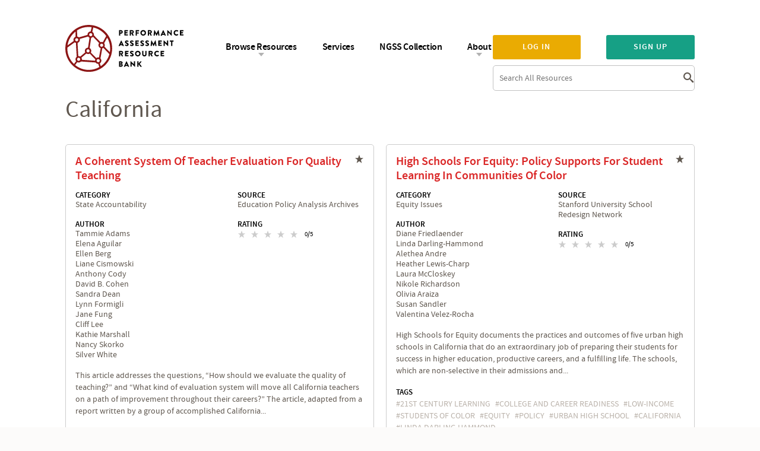

--- FILE ---
content_type: text/html; charset=utf-8
request_url: https://www.performanceassessmentresourcebank.org/tags/california
body_size: 9343
content:
<!DOCTYPE html>
<!--[if gt IE 8]><!--> <html class="no-js"> <!--<![endif]-->
  <head>
    <meta http-equiv="Content-Type" content="text/html; charset=utf-8" />
<meta name="generator" content="Drupal 7 (https://www.drupal.org)" />
<link rel="canonical" href="https://www.performanceassessmentresourcebank.org/tags/california" />
<link rel="shortlink" href="https://www.performanceassessmentresourcebank.org/taxonomy/term/3036" />
<meta property="og:site_name" content="Performance Assessment Resource Bank" />
<meta property="og:type" content="article" />
<meta property="og:url" content="https://www.performanceassessmentresourcebank.org/tags/california" />
<meta property="og:title" content="California" />
<meta itemprop="name" content="California" />
    <title>California | Performance Assessment Resource Bank</title>
    <link rel="apple-touch-icon" sizes="57x57" href="https://www.performanceassessmentresourcebank.org/sites/all/themes/custom/iln_theme/favicons/apple-touch-icon-57x57.png">
    <link rel="apple-touch-icon" sizes="60x60" href="https://www.performanceassessmentresourcebank.org/sites/all/themes/custom/iln_theme/favicons/apple-touch-icon-60x60.png">
    <link rel="apple-touch-icon" sizes="72x72" href="https://www.performanceassessmentresourcebank.org/sites/all/themes/custom/iln_theme/favicons/apple-touch-icon-72x72.png">
    <link rel="apple-touch-icon" sizes="76x76" href="https://www.performanceassessmentresourcebank.org/sites/all/themes/custom/iln_theme/favicons/apple-touch-icon-76x76.png">
    <link rel="apple-touch-icon" sizes="114x114" href="https://www.performanceassessmentresourcebank.org/sites/all/themes/custom/iln_theme/favicons/apple-touch-icon-114x114.png">
    <link rel="apple-touch-icon" sizes="120x120" href="https://www.performanceassessmentresourcebank.org/sites/all/themes/custom/iln_theme/favicons/apple-touch-icon-120x120.png">
    <link rel="apple-touch-icon" sizes="144x144" href="https://www.performanceassessmentresourcebank.org/sites/all/themes/custom/iln_theme/favicons/apple-touch-icon-144x144.png">
    <link rel="apple-touch-icon" sizes="152x152" href="https://www.performanceassessmentresourcebank.org/sites/all/themes/custom/iln_theme/favicons/apple-touch-icon-152x152.png">
    <link rel="apple-touch-icon" sizes="180x180" href="https://www.performanceassessmentresourcebank.org/sites/all/themes/custom/iln_theme/favicons/apple-touch-icon-180x180.png">
    <link rel="icon" type="image/png" href="https://www.performanceassessmentresourcebank.org/sites/all/themes/custom/iln_theme/favicons/favicon-32x32.png" sizes="32x32">
    <link rel="icon" type="image/png" href="https://www.performanceassessmentresourcebank.org/sites/all/themes/custom/iln_theme/favicons/android-chrome-192x192.png" sizes="192x192">
    <link rel="icon" type="image/png" href="https://www.performanceassessmentresourcebank.org/sites/all/themes/custom/iln_theme/favicons/favicon-96x96.png" sizes="96x96">
    <link rel="icon" type="image/png" href="https://www.performanceassessmentresourcebank.org/sites/all/themes/custom/iln_theme/favicons/favicon-16x16.png" sizes="16x16">
    <link rel="manifest" href="https://www.performanceassessmentresourcebank.org/sites/all/themes/custom/iln_theme/favicons/manifest.json">
    <link rel="shortcut icon" href="https://www.performanceassessmentresourcebank.org/sites/all/themes/custom/iln_theme/favicons/favicon.ico">
    <meta name="msapplication-TileColor" content="#ffc40d">
    <meta name="msapplication-TileImage" content="https://www.performanceassessmentresourcebank.org/sites/all/themes/custom/iln_theme/favicons/mstile-144x144.png">
    <meta name="msapplication-config" content="https://www.performanceassessmentresourcebank.org/sites/all/themes/custom/iln_theme/favicons/browserconfig.xml">
    <meta name="theme-color" content="#ffffff">
    <meta name="viewport" content="width=device-width, initial-scale=1">
        <link type="text/css" rel="stylesheet" href="https://www.performanceassessmentresourcebank.org/sites/default/files/css/css_rEI_5cK_B9hB4So2yZUtr5weuEV3heuAllCDE6XsIkI.css" media="all" />
<link type="text/css" rel="stylesheet" href="https://www.performanceassessmentresourcebank.org/sites/default/files/css/css_eW0AncxOl9Tq8dyAMF3RQiH_7eFDO7wNckdcMEkZPpE.css" media="all" />
<link type="text/css" rel="stylesheet" href="https://www.performanceassessmentresourcebank.org/sites/default/files/css/css_6Wl0aPDpX8YyV3e6nPvrd4D8l7qgX42Z-liY63mEE70.css" media="all" />
<link type="text/css" rel="stylesheet" href="https://www.performanceassessmentresourcebank.org/sites/default/files/css/css_QJdRADma2Qi-AL9dumPg0QljJT_zwV5oDgtpk6f5sbk.css" media="all" />
<link type="text/css" rel="stylesheet" href="//maxcdn.bootstrapcdn.com/font-awesome/4.7.0/css/font-awesome.css" media="all" />
<link type="text/css" rel="stylesheet" href="https://www.performanceassessmentresourcebank.org/sites/default/files/css/css_Tcfuv2RU5a_RRjvDTxCvrvvWe0CGI9M1vrZZl9bK1kw.css" media="all" />
    <script type="text/javascript" src="https://www.performanceassessmentresourcebank.org/sites/default/files/js/js_T10J6ajlTbdIMOPOJiV3pFjeV3vNxbc5okX3mdAgMTs.js"></script>
  </head>
  <body class="html not-front not-logged-in no-sidebars page-taxonomy page-taxonomy-term page-taxonomy-term- page-taxonomy-term-3036" >
      
<header class="header">
  <div class="container">
    <div class="site-logo">
              <div class="panel-panel">
        <div class="panel-pane pane-pane-header"  >
  
      
  
  <div class="pane-content">
    <a href="/" title="Home" rel="home">
      <img alt="Performance Assessment Resource Bank" src="https://www.performanceassessmentresourcebank.org/sites/all/themes/custom/iln_theme/img/logo.svg">
  </a>
  </div>

  
  </div>
        </div>
          </div>
    <div id="mobile-menu" class="mobile-menu"><i class="icon-menu"></i></div>
    <div class="wrap-menu" style="display: none">
      <div class="wrap-menu__wrapper">
        <div class="user-login">
                      <div class="panel-panel">
            <div class="panel-pane pane-block pane-iln-search-site-wide-search-block"  >
  
      
  
  <div class="pane-content">
    <form action="/tags/california" method="post" id="site-header-search-form" accept-charset="UTF-8"><div><div class="form-item form-type-textfield form-item-site-header-search-form">
 <div class="form-label"> <label class="element-invisible" for="edit-site-header-search-form--2">Search </label>
</div> <input placeholder="Search All Resources" type="text" id="edit-site-header-search-form--2" name="site_header_search_form" value="" size="15" maxlength="128" class="form-text" />
</div>
<input type="hidden" name="form_build_id" value="form-fmrqWEsxGZmCMdBu29DkWsSmlxCRMsxw8T5IbOw6zeo" />
<input type="hidden" name="form_id" value="site_header_search_form" />
<div class="form-actions form-wrapper" id="edit-actions"><input type="submit" id="edit-submit" name="op" value="Search" class="form-submit" /></div></div></form>  </div>

  
  </div>
<div class="panel-pane pane-block pane-iln-user-sign-in-up"  >
  
      
  
  <div class="pane-content">
    <p><a class="ctools-use-modal ctools-modal-modal-popup-medium sign-in-processed" href="/modal_forms/nojs/login">Log in</a><a class="ctools-use-modal ctools-modal-modal-popup-medium sign-up-processed" href="/user-register/nojs/privacy-statement">Sign up</a></p>  </div>

  
  </div>
            </div>
                  </div>
        <div class="main-menu">
                      <div class="panel-panel">
              <div class="panel-pane pane-block pane-menu-menu-main-menu-anon"  >
  
      
  
  <div class="pane-content">
    <ul class="menu"><li class="first expanded"><a href="/" title="">Browse Resources</a><ul class="menu"><li class="first leaf"><a href="/bin/performance-tasks" title="">Performance Tasks</a></li>
<li class="leaf"><a href="/bin/portfolio-frameworks" title="">Portfolio Frameworks</a></li>
<li class="leaf"><a href="/bin/learning-progressions" title="">Learning Progressions &amp; Frameworks</a></li>
<li class="leaf"><a href="/bin/development" title="">Developing Performance Tasks and Rubrics</a></li>
<li class="leaf"><a href="/bin/implementation" title="">Scoring Performance Tasks and Designing Instruction</a></li>
<li class="leaf"><a href="/bin/policy-resources" title="">Policy &amp; Research</a></li>
<li class="last leaf"><a href="/bin/curriculum-unit" title="">Curriculum Units</a></li>
</ul></li>
<li class="leaf"><a href="/services" title="">Services</a></li>
<li class="leaf"><a href="/next-generation-science-standards" title="">NGSS Collection</a></li>
<li class="last expanded"><a href="/" title="">About</a><ul class="menu"><li class="first leaf"><a href="/about" title="">About Us</a></li>
<li class="leaf"><a href="/learn-more" title="">Learn More</a></li>
<li class="leaf"><a href="/navigating-the-bank" title="">Navigating the Bank</a></li>
<li class="last leaf"><a href="/other-resources" title="Other Performance Assessment Resource materials available.">Other Resources</a></li>
</ul></li>
</ul>  </div>

  
  </div>
            </div>
                  </div>
      </div>
    </div>
  </div>
</header>

<section class="outer">
  <section class="offsite">
    <aside class="system-messages">
      <div class="container system-messages">
              </div>
    </aside>

    <main role="main">
      <div class="content panel-panel">
                  <div class="panel-pane pane-page-title container"  >
  <div class="container">
    
            
    
    <div class="pane-content">
      <h1 class="page-title">California</h1>
    </div>

    
      </div>
</div>
<div class="panel-pane pane-page-content"  >
  
      
  
  <div class="pane-content">
    <div class="view view-taxonomy-terms view-id-taxonomy_terms view-display-id-page_1 view-dom-id-81060595437194703840a49bec1bfe17">
        
  
  
      <div class="view-content">
      <div class="box-teaser box-teaser--two-column">
  <div class="box-teaser__grid">
                      <div class="box-teaser__grid__row">
            
<div class="box-teaser__grid__item">
  <div id="node-12601" class="node node-resource clearfix resource--search-result" about="/content/coherent-system-teacher-evaluation-quality-teaching" typeof="sioc:Item foaf:Document">
              <div class="box-teaser__title-status">
        <h2 class="box-teaser__title policy_resources"><a href="/content/coherent-system-teacher-evaluation-quality-teaching">A Coherent System of Teacher Evaluation for Quality Teaching</a></h2>
        <span property="dc:title" content="A Coherent System of Teacher Evaluation for Quality Teaching" class="rdf-meta element-hidden"></span><span property="sioc:num_replies" content="0" datatype="xsd:integer" class="rdf-meta element-hidden"></span>                      </div>
        <div class="box-teaser__resource-star">
              <a href="/user/login?destination=taxonomy/term/3036" class="resource-save grey-star"></a>
          </div>

    
    <div class="box-teaser__fields box-teaser__fields--resource box-teaser__fields--resource--full-width">
              <div class="box-teaser__field box-teaser__field--category">
          <label class="box-teaser__label">
            Category          </label>
          <div class="field field-name-field-category field-type-taxonomy-term-reference field-label-hidden"><div class="field-items"><div class="field-item even">State Accountability</div></div></div>        </div>
      
            
              <div class="box-teaser__field box-teaser__field--source">
          <label class="box-teaser__label">
            Source          </label>
          <div class="field field-name-field-source field-type-taxonomy-term-reference field-label-hidden">
    <div class="field-items">
          Education Policy Analysis Archives      </div>
</div>
        </div>
      
              <div class="box-teaser__field box-teaser__field--author">
          <label class="box-teaser__label">
            Author          </label>
          <div class="field field-name-field-author field-type-taxonomy-term-reference field-label-hidden"><div class="field-items"><div class="field-item even">Tammie Adams</div><div class="field-item odd">Elena Aguilar</div><div class="field-item even">Ellen Berg</div><div class="field-item odd">Liane Cismowski</div><div class="field-item even">Anthony Cody</div><div class="field-item odd">David B. Cohen</div><div class="field-item even">Sandra Dean</div><div class="field-item odd">Lynn Formigli</div><div class="field-item even">Jane Fung</div><div class="field-item odd">Cliff Lee</div><div class="field-item even">Kathie Marshall</div><div class="field-item odd">Nancy Skorko</div><div class="field-item even">Silver White</div></div></div>        </div>
      
              <div class="box-teaser__field box-teaser__field--rating">
          <label class="box-teaser__label">
            Rating          </label>
          <div class="field field-name-field-rate-content field-type-fivestar field-label-hidden"><div class="field-items"><div class="field-item even"><div class="clearfix fivestar-average-stars fivestar-average-text"><div class="fivestar-static-item"><div class="form-item form-type-item">
 <div class="fivestar-default"><div class="fivestar-widget-static fivestar-widget-static-vote fivestar-widget-static-5 clearfix"><div class="star star-1 star-odd star-first"><span class="off">0</span></div><div class="star star-2 star-even"><span class="off"></span></div><div class="star star-3 star-odd"><span class="off"></span></div><div class="star star-4 star-even"><span class="off"></span></div><div class="star star-5 star-odd star-last"><span class="off"></span></div></div></div>
<div class="description"><div class="fivestar-summary fivestar-summary-average-count"><span class="empty">No votes yet</span></div></div>
</div>
</div></div></div></div></div>        </div>
          </div>

    
          <div class="box-teaser__content">
        <div class="field field-name-field-description field-type-text-long field-label-hidden"><div class="field-items"><div class="field-item even"><p>This article addresses the questions, “How should we evaluate the quality of teaching?” and “What kind of evaluation system will move all California teachers on a path of improvement throughout their careers?” The article, adapted from a report written by a group of accomplished California...</p></div></div></div>      </div>
    
          <div class="box-teaser__tag">
        <label class="box-teaser__label">
          Tags        </label>
        <div class="field field-name-field-tags field-type-taxonomy-term-reference field-label-hidden">
    <div class="field-items">
          <a href="/tags/teacher-evaluation-quality-accountability" typeof="skos:Concept" property="rdfs:label skos:prefLabel" datatype="">teacher evaluation; quality; accountability</a>          <a href="/tags/california" typeof="skos:Concept" property="rdfs:label skos:prefLabel" datatype="" class="active">California</a>          <a href="/tags/21st-century-learning-0" typeof="skos:Concept" property="rdfs:label skos:prefLabel" datatype="">21st Century Learning</a>      </div>
</div>
      </div>
      </div>
</div>
                            
<div class="box-teaser__grid__item">
  <div id="node-12566" class="node node-resource clearfix resource--search-result" about="/content/high-schools-equity-policy-supports-student-learning-communities-color" typeof="sioc:Item foaf:Document">
              <div class="box-teaser__title-status">
        <h2 class="box-teaser__title policy_resources"><a href="/content/high-schools-equity-policy-supports-student-learning-communities-color">High Schools for Equity: Policy Supports for Student Learning in Communities of Color</a></h2>
        <span property="dc:title" content="High Schools for Equity: Policy Supports for Student Learning in Communities of Color" class="rdf-meta element-hidden"></span><span property="sioc:num_replies" content="0" datatype="xsd:integer" class="rdf-meta element-hidden"></span>                      </div>
        <div class="box-teaser__resource-star">
              <a href="/user/login?destination=taxonomy/term/3036" class="resource-save grey-star"></a>
          </div>

    
    <div class="box-teaser__fields box-teaser__fields--resource box-teaser__fields--resource--full-width">
              <div class="box-teaser__field box-teaser__field--category">
          <label class="box-teaser__label">
            Category          </label>
          <div class="field field-name-field-category field-type-taxonomy-term-reference field-label-hidden"><div class="field-items"><div class="field-item even">Equity Issues</div></div></div>        </div>
      
            
              <div class="box-teaser__field box-teaser__field--source">
          <label class="box-teaser__label">
            Source          </label>
          <div class="field field-name-field-source field-type-taxonomy-term-reference field-label-hidden">
    <div class="field-items">
          Stanford University School Redesign Network      </div>
</div>
        </div>
      
              <div class="box-teaser__field box-teaser__field--author">
          <label class="box-teaser__label">
            Author          </label>
          <div class="field field-name-field-author field-type-taxonomy-term-reference field-label-hidden"><div class="field-items"><div class="field-item even">Diane Friedlaender</div><div class="field-item odd">Linda Darling-Hammond</div><div class="field-item even">Alethea Andre</div><div class="field-item odd">Heather Lewis-Charp</div><div class="field-item even">Laura McCloskey</div><div class="field-item odd">Nikole Richardson</div><div class="field-item even">Olivia Araiza</div><div class="field-item odd">Susan Sandler</div><div class="field-item even">Valentina Velez-Rocha</div></div></div>        </div>
      
              <div class="box-teaser__field box-teaser__field--rating">
          <label class="box-teaser__label">
            Rating          </label>
          <div class="field field-name-field-rate-content field-type-fivestar field-label-hidden"><div class="field-items"><div class="field-item even"><div class="clearfix fivestar-average-stars fivestar-average-text"><div class="fivestar-static-item"><div class="form-item form-type-item">
 <div class="fivestar-default"><div class="fivestar-widget-static fivestar-widget-static-vote fivestar-widget-static-5 clearfix"><div class="star star-1 star-odd star-first"><span class="off">0</span></div><div class="star star-2 star-even"><span class="off"></span></div><div class="star star-3 star-odd"><span class="off"></span></div><div class="star star-4 star-even"><span class="off"></span></div><div class="star star-5 star-odd star-last"><span class="off"></span></div></div></div>
<div class="description"><div class="fivestar-summary fivestar-summary-average-count"><span class="empty">No votes yet</span></div></div>
</div>
</div></div></div></div></div>        </div>
          </div>

    
          <div class="box-teaser__content">
        <div class="field field-name-field-description field-type-text-long field-label-hidden"><div class="field-items"><div class="field-item even"><p>High Schools for Equity documents the practices and outcomes of five urban high schools in California that do an extraordinary job of preparing their students for success in higher education, productive careers, and a fulfilling life. The schools, which are non-selective in their admissions and...</p></div></div></div>      </div>
    
          <div class="box-teaser__tag">
        <label class="box-teaser__label">
          Tags        </label>
        <div class="field field-name-field-tags field-type-taxonomy-term-reference field-label-hidden">
    <div class="field-items">
          <a href="/tags/21st-century-learning-0" typeof="skos:Concept" property="rdfs:label skos:prefLabel" datatype="">21st Century Learning</a>          <a href="/tags/college-and-career-readiness-0" typeof="skos:Concept" property="rdfs:label skos:prefLabel" datatype="">college and career readiness</a>          <a href="/tags/low-income" typeof="skos:Concept" property="rdfs:label skos:prefLabel" datatype="">low-income</a>          <a href="/tags/students-color" typeof="skos:Concept" property="rdfs:label skos:prefLabel" datatype="">students of color</a>          <a href="/tags/equity-0" typeof="skos:Concept" property="rdfs:label skos:prefLabel" datatype="">equity</a>          <a href="/tags/policy" typeof="skos:Concept" property="rdfs:label skos:prefLabel" datatype="">policy</a>          <a href="/tags/urban-high-school" typeof="skos:Concept" property="rdfs:label skos:prefLabel" datatype="">urban high school</a>          <a href="/tags/california" typeof="skos:Concept" property="rdfs:label skos:prefLabel" datatype="" class="active">California</a>          <a href="/tags/linda-darling-hammond" typeof="skos:Concept" property="rdfs:label skos:prefLabel" datatype="">Linda Darling Hammond</a>      </div>
</div>
      </div>
      </div>
</div>
              </div>
                              <div class="box-teaser__grid__row">
            
<div class="box-teaser__grid__item">
  <div id="node-11686" class="node node-resource clearfix resource--search-result" about="/content/developing-and-assessing-beginning-teacher-effectiveness-potential-performance-assessments" typeof="sioc:Item foaf:Document">
              <div class="box-teaser__title-status">
        <h2 class="box-teaser__title policy_resources"><a href="/content/developing-and-assessing-beginning-teacher-effectiveness-potential-performance-assessments">Developing and assessing beginning teacher effectiveness:  The potential of performance assessments</a></h2>
        <span property="dc:title" content="Developing and assessing beginning teacher effectiveness:  The potential of performance assessments" class="rdf-meta element-hidden"></span><span property="sioc:num_replies" content="0" datatype="xsd:integer" class="rdf-meta element-hidden"></span>                      </div>
        <div class="box-teaser__resource-star">
              <a href="/user/login?destination=taxonomy/term/3036" class="resource-save grey-star"></a>
          </div>

    
    <div class="box-teaser__fields box-teaser__fields--resource box-teaser__fields--resource--full-width">
              <div class="box-teaser__field box-teaser__field--category">
          <label class="box-teaser__label">
            Category          </label>
          <div class="field field-name-field-category field-type-taxonomy-term-reference field-label-hidden"><div class="field-items"><div class="field-item even">Performance Assessment &amp; 21st Century Learning</div></div></div>        </div>
      
            
              <div class="box-teaser__field box-teaser__field--source">
          <label class="box-teaser__label">
            Source          </label>
          <div class="field field-name-field-source field-type-taxonomy-term-reference field-label-hidden">
    <div class="field-items">
          Stanford University      </div>
</div>
        </div>
      
              <div class="box-teaser__field box-teaser__field--author">
          <label class="box-teaser__label">
            Author          </label>
          <div class="field field-name-field-author field-type-taxonomy-term-reference field-label-hidden"><div class="field-items"><div class="field-item even">Linda Darling-Hammond</div><div class="field-item odd">Stephen P. Newton</div><div class="field-item even">Ruth Chung Wei</div></div></div>        </div>
      
              <div class="box-teaser__field box-teaser__field--rating">
          <label class="box-teaser__label">
            Rating          </label>
          <div class="field field-name-field-rate-content field-type-fivestar field-label-hidden"><div class="field-items"><div class="field-item even"><div class="clearfix fivestar-average-stars fivestar-average-text"><div class="fivestar-static-item"><div class="form-item form-type-item">
 <div class="fivestar-default"><div class="fivestar-widget-static fivestar-widget-static-vote fivestar-widget-static-5 clearfix"><div class="star star-1 star-odd star-first"><span class="off">0</span></div><div class="star star-2 star-even"><span class="off"></span></div><div class="star star-3 star-odd"><span class="off"></span></div><div class="star star-4 star-even"><span class="off"></span></div><div class="star star-5 star-odd star-last"><span class="off"></span></div></div></div>
<div class="description"><div class="fivestar-summary fivestar-summary-average-count"><span class="empty">No votes yet</span></div></div>
</div>
</div></div></div></div></div>        </div>
          </div>

    
          <div class="box-teaser__content">
        <div class="field field-name-field-description field-type-text-long field-label-hidden"><div class="field-items"><div class="field-item even"><p>This research paper finds that teacher candidates’ Performance Assessment for California Teachers (PACT) scores, a performance assessment that measures their capabilities as future teachers, are significant predictors of their later teaching effectiveness as measured by their students’...</p></div></div></div>      </div>
    
          <div class="box-teaser__tag">
        <label class="box-teaser__label">
          Tags        </label>
        <div class="field field-name-field-tags field-type-taxonomy-term-reference field-label-hidden">
    <div class="field-items">
          <a href="/tags/performance-assessment-0" typeof="skos:Concept" property="rdfs:label skos:prefLabel" datatype="">performance assessment</a>          <a href="/tags/pact" typeof="skos:Concept" property="rdfs:label skos:prefLabel" datatype="">PACT</a>          <a href="/tags/beginning-teacher" typeof="skos:Concept" property="rdfs:label skos:prefLabel" datatype="">beginning teacher</a>          <a href="/tags/linda-darling-hammond" typeof="skos:Concept" property="rdfs:label skos:prefLabel" datatype="">Linda Darling Hammond</a>          <a href="/tags/california" typeof="skos:Concept" property="rdfs:label skos:prefLabel" datatype="" class="active">California</a>          <a href="/tags/construct-and-consequential-validity" typeof="skos:Concept" property="rdfs:label skos:prefLabel" datatype="">construct and consequential validity</a>          <a href="/tags/teaching-quality" typeof="skos:Concept" property="rdfs:label skos:prefLabel" datatype="">teaching quality</a>          <a href="/tags/planning" typeof="skos:Concept" property="rdfs:label skos:prefLabel" datatype="">planning</a>          <a href="/tags/assessment-0" typeof="skos:Concept" property="rdfs:label skos:prefLabel" datatype="">assessment</a>          <a href="/tags/reflection" typeof="skos:Concept" property="rdfs:label skos:prefLabel" datatype="">reflection</a>          <a href="/tags/portfolio" typeof="skos:Concept" property="rdfs:label skos:prefLabel" datatype="">portfolio</a>      </div>
</div>
      </div>
      </div>
</div>
                            
<div class="box-teaser__grid__item">
  <div id="node-11661" class="node node-resource clearfix resource--search-result" about="/content/college-and-career-readiness-california-school-accountability-system" typeof="sioc:Item foaf:Document">
              <div class="box-teaser__title-status">
        <h2 class="box-teaser__title policy_resources"><a href="/content/college-and-career-readiness-california-school-accountability-system">College and Career Readiness in the California School Accountability System</a></h2>
        <span property="dc:title" content="College and Career Readiness in the California School Accountability System" class="rdf-meta element-hidden"></span><span property="sioc:num_replies" content="0" datatype="xsd:integer" class="rdf-meta element-hidden"></span>                      </div>
        <div class="box-teaser__resource-star">
              <a href="/user/login?destination=taxonomy/term/3036" class="resource-save grey-star"></a>
          </div>

    
    <div class="box-teaser__fields box-teaser__fields--resource box-teaser__fields--resource--full-width">
              <div class="box-teaser__field box-teaser__field--category">
          <label class="box-teaser__label">
            Category          </label>
          <div class="field field-name-field-category field-type-taxonomy-term-reference field-label-hidden"><div class="field-items"><div class="field-item even">State Accountability</div></div></div>        </div>
      
            
              <div class="box-teaser__field box-teaser__field--source">
          <label class="box-teaser__label">
            Source          </label>
          <div class="field field-name-field-source field-type-taxonomy-term-reference field-label-hidden">
    <div class="field-items">
          Stanford Center for Opportunity Policy in Education (SCOPE)      </div>
</div>
        </div>
      
              <div class="box-teaser__field box-teaser__field--author">
          <label class="box-teaser__label">
            Author          </label>
          <div class="field field-name-field-author field-type-taxonomy-term-reference field-label-hidden"><div class="field-items"><div class="field-item even">Linda Darling-Hammond</div><div class="field-item odd">Soung Bae</div></div></div>        </div>
      
              <div class="box-teaser__field box-teaser__field--rating">
          <label class="box-teaser__label">
            Rating          </label>
          <div class="field field-name-field-rate-content field-type-fivestar field-label-hidden"><div class="field-items"><div class="field-item even"><div class="clearfix fivestar-average-stars fivestar-average-text"><div class="fivestar-static-item"><div class="form-item form-type-item">
 <div class="fivestar-default"><div class="fivestar-widget-static fivestar-widget-static-vote fivestar-widget-static-5 clearfix"><div class="star star-1 star-odd star-first"><span class="off">0</span></div><div class="star star-2 star-even"><span class="off"></span></div><div class="star star-3 star-odd"><span class="off"></span></div><div class="star star-4 star-even"><span class="off"></span></div><div class="star star-5 star-odd star-last"><span class="off"></span></div></div></div>
<div class="description"><div class="fivestar-summary fivestar-summary-average-count"><span class="empty">No votes yet</span></div></div>
</div>
</div></div></div></div></div>        </div>
          </div>

    
          <div class="box-teaser__content">
        <div class="field field-name-field-description field-type-text-long field-label-hidden"><div class="field-items"><div class="field-item even"><p>This research brief describes practical and measurable indicators of career as well as college readiness that the state and districts can look to as they develop accountability plans. The report includes specific information about how performance assessment can be used to measure student...</p></div></div></div>      </div>
    
          <div class="box-teaser__tag">
        <label class="box-teaser__label">
          Tags        </label>
        <div class="field field-name-field-tags field-type-taxonomy-term-reference field-label-hidden">
    <div class="field-items">
          <a href="/tags/local-control-and-accountability-plans-lcap" typeof="skos:Concept" property="rdfs:label skos:prefLabel" datatype="">Local Control and Accountability Plans (LCAP)</a>          <a href="/tags/local-control-funding-formula-lcff" typeof="skos:Concept" property="rdfs:label skos:prefLabel" datatype="">Local Control Funding Formula (LCFF)</a>          <a href="/tags/california" typeof="skos:Concept" property="rdfs:label skos:prefLabel" datatype="" class="active">California</a>          <a href="/tags/accountability-0" typeof="skos:Concept" property="rdfs:label skos:prefLabel" datatype="">accountability</a>          <a href="/tags/21st-century-skills-0" typeof="skos:Concept" property="rdfs:label skos:prefLabel" datatype="">21st century skills</a>          <a href="/tags/linda-darling-hammond" typeof="skos:Concept" property="rdfs:label skos:prefLabel" datatype="">Linda Darling Hammond</a>          <a href="/tags/college-and-career-readiness-0" typeof="skos:Concept" property="rdfs:label skos:prefLabel" datatype="">college and career readiness</a>          <a href="/tags/scope-0" typeof="skos:Concept" property="rdfs:label skos:prefLabel" datatype="">SCOPE</a>          <a href="/tags/career-technical-education-cte" typeof="skos:Concept" property="rdfs:label skos:prefLabel" datatype="">Career Technical Education (CTE)</a>          <a href="/tags/performance-based-assessment-1" typeof="skos:Concept" property="rdfs:label skos:prefLabel" datatype="">performance-based assessment</a>          <a href="/tags/student-profiles" typeof="skos:Concept" property="rdfs:label skos:prefLabel" datatype="">student profiles</a>          <a href="/tags/graduation-portfolio" typeof="skos:Concept" property="rdfs:label skos:prefLabel" datatype="">graduation portfolio</a>      </div>
</div>
      </div>
      </div>
</div>
              </div>
                              <div class="box-teaser__grid__row">
            
<div class="box-teaser__grid__item">
  <div id="node-11641" class="node node-resource clearfix resource--search-result" about="/content/supporting-continuous-improvement-californias-education-system" typeof="sioc:Item foaf:Document">
              <div class="box-teaser__title-status">
        <h2 class="box-teaser__title policy_resources"><a href="/content/supporting-continuous-improvement-californias-education-system">Supporting Continuous Improvement in California&#039;s Education System</a></h2>
        <span property="dc:title" content="Supporting Continuous Improvement in California&#039;s Education System" class="rdf-meta element-hidden"></span><span property="sioc:num_replies" content="0" datatype="xsd:integer" class="rdf-meta element-hidden"></span>                      </div>
        <div class="box-teaser__resource-star">
              <a href="/user/login?destination=taxonomy/term/3036" class="resource-save grey-star"></a>
          </div>

    
    <div class="box-teaser__fields box-teaser__fields--resource box-teaser__fields--resource--full-width">
              <div class="box-teaser__field box-teaser__field--category">
          <label class="box-teaser__label">
            Category          </label>
          <div class="field field-name-field-category field-type-taxonomy-term-reference field-label-hidden"><div class="field-items"><div class="field-item even">State Accountability</div></div></div>        </div>
      
            
              <div class="box-teaser__field box-teaser__field--source">
          <label class="box-teaser__label">
            Source          </label>
          <div class="field field-name-field-source field-type-taxonomy-term-reference field-label-hidden">
    <div class="field-items">
          Stanford Center for Opportunity Policy in Education (SCOPE),          PACE      </div>
</div>
        </div>
      
              <div class="box-teaser__field box-teaser__field--author">
          <label class="box-teaser__label">
            Author          </label>
          <div class="field field-name-field-author field-type-taxonomy-term-reference field-label-hidden"><div class="field-items"><div class="field-item even">Linda Darling-Hammond</div><div class="field-item odd">David Plank</div></div></div>        </div>
      
              <div class="box-teaser__field box-teaser__field--rating">
          <label class="box-teaser__label">
            Rating          </label>
          <div class="field field-name-field-rate-content field-type-fivestar field-label-hidden"><div class="field-items"><div class="field-item even"><div class="clearfix fivestar-average-stars fivestar-average-text"><div class="fivestar-static-item"><div class="form-item form-type-item">
 <div class="fivestar-default"><div class="fivestar-widget-static fivestar-widget-static-vote fivestar-widget-static-5 clearfix"><div class="star star-1 star-odd star-first"><span class="off">0</span></div><div class="star star-2 star-even"><span class="off"></span></div><div class="star star-3 star-odd"><span class="off"></span></div><div class="star star-4 star-even"><span class="off"></span></div><div class="star star-5 star-odd star-last"><span class="off"></span></div></div></div>
<div class="description"><div class="fivestar-summary fivestar-summary-average-count"><span class="empty">No votes yet</span></div></div>
</div>
</div></div></div></div></div>        </div>
          </div>

    
          <div class="box-teaser__content">
        <div class="field field-name-field-description field-type-text-long field-label-hidden"><div class="field-items"><div class="field-item even"><p>This report from Linda Darling-Hammond and David Plank profiles the role of California's new accountability system. California’s new accountability system is different from the previous system in nearly every important respect. The new system is grounded in the concept of reciprocal...</p></div></div></div>      </div>
    
          <div class="box-teaser__tag">
        <label class="box-teaser__label">
          Tags        </label>
        <div class="field field-name-field-tags field-type-taxonomy-term-reference field-label-hidden">
    <div class="field-items">
          <a href="/tags/pace" typeof="skos:Concept" property="rdfs:label skos:prefLabel" datatype="">PACE</a>          <a href="/tags/lcap" typeof="skos:Concept" property="rdfs:label skos:prefLabel" datatype="">LCAP</a>          <a href="/tags/ccee" typeof="skos:Concept" property="rdfs:label skos:prefLabel" datatype="">CCEE</a>          <a href="/tags/performance-accountability" typeof="skos:Concept" property="rdfs:label skos:prefLabel" datatype="">performance accountability</a>          <a href="/tags/information-systems" typeof="skos:Concept" property="rdfs:label skos:prefLabel" datatype="">information systems</a>          <a href="/tags/innovation" typeof="skos:Concept" property="rdfs:label skos:prefLabel" datatype="">innovation</a>          <a href="/tags/linda-darling-hammond" typeof="skos:Concept" property="rdfs:label skos:prefLabel" datatype="">Linda Darling Hammond</a>          <a href="/tags/scope-0" typeof="skos:Concept" property="rdfs:label skos:prefLabel" datatype="">SCOPE</a>          <a href="/tags/california" typeof="skos:Concept" property="rdfs:label skos:prefLabel" datatype="" class="active">California</a>          <a href="/tags/accountability-0" typeof="skos:Concept" property="rdfs:label skos:prefLabel" datatype="">accountability</a>          <a href="/tags/lcff" typeof="skos:Concept" property="rdfs:label skos:prefLabel" datatype="">LCFF</a>          <a href="/tags/professional-learning" typeof="skos:Concept" property="rdfs:label skos:prefLabel" datatype="">professional learning</a>          <a href="/tags/ongoing-review" typeof="skos:Concept" property="rdfs:label skos:prefLabel" datatype="">ongoing review</a>      </div>
</div>
      </div>
      </div>
</div>
                            
<div class="box-teaser__grid__item">
  <div id="node-11581" class="node node-resource clearfix resource--search-result" about="/content/college-and-career-readiness-california" typeof="sioc:Item foaf:Document">
              <div class="box-teaser__title-status">
        <h2 class="box-teaser__title policy_resources"><a href="/content/college-and-career-readiness-california">College and Career Readiness in California</a></h2>
        <span property="dc:title" content="College and Career Readiness in California" class="rdf-meta element-hidden"></span><span property="sioc:num_replies" content="0" datatype="xsd:integer" class="rdf-meta element-hidden"></span>                      </div>
        <div class="box-teaser__resource-star">
              <a href="/user/login?destination=taxonomy/term/3036" class="resource-save grey-star"></a>
          </div>

    
    <div class="box-teaser__fields box-teaser__fields--resource box-teaser__fields--resource--full-width">
              <div class="box-teaser__field box-teaser__field--category">
          <label class="box-teaser__label">
            Category          </label>
          <div class="field field-name-field-category field-type-taxonomy-term-reference field-label-hidden"><div class="field-items"><div class="field-item even">Performance Assessment &amp; 21st Century Learning</div></div></div>        </div>
      
            
              <div class="box-teaser__field box-teaser__field--source">
          <label class="box-teaser__label">
            Source          </label>
          <div class="field field-name-field-source field-type-taxonomy-term-reference field-label-hidden">
    <div class="field-items">
          Stanford Center for Opportunity Policy in Education (SCOPE)      </div>
</div>
        </div>
      
              <div class="box-teaser__field box-teaser__field--author">
          <label class="box-teaser__label">
            Author          </label>
          <div class="field field-name-field-author field-type-taxonomy-term-reference field-label-hidden"><div class="field-items"><div class="field-item even">Soung Bae</div><div class="field-item odd">Linda Darling-Hammond</div></div></div>        </div>
      
              <div class="box-teaser__field box-teaser__field--rating">
          <label class="box-teaser__label">
            Rating          </label>
          <div class="field field-name-field-rate-content field-type-fivestar field-label-hidden"><div class="field-items"><div class="field-item even"><div class="clearfix fivestar-average-stars fivestar-average-text"><div class="fivestar-static-item"><div class="form-item form-type-item">
 <div class="fivestar-default"><div class="fivestar-widget-static fivestar-widget-static-vote fivestar-widget-static-5 clearfix"><div class="star star-1 star-odd star-first"><span class="off">0</span></div><div class="star star-2 star-even"><span class="off"></span></div><div class="star star-3 star-odd"><span class="off"></span></div><div class="star star-4 star-even"><span class="off"></span></div><div class="star star-5 star-odd star-last"><span class="off"></span></div></div></div>
<div class="description"><div class="fivestar-summary fivestar-summary-average-count"><span class="empty">No votes yet</span></div></div>
</div>
</div></div></div></div></div>        </div>
          </div>

    
          <div class="box-teaser__content">
        <div class="field field-name-field-description field-type-text-long field-label-hidden"><div class="field-items"><div class="field-item even"><p>In this paper, Bae and Darling-Hammond propose three types of performance indicators for use in California's redesigned accountability system to measure and support career and college readiness. The report includes specific guidance for the use of performance assessment to measure both college...</p></div></div></div>      </div>
    
          <div class="box-teaser__tag">
        <label class="box-teaser__label">
          Tags        </label>
        <div class="field field-name-field-tags field-type-taxonomy-term-reference field-label-hidden">
    <div class="field-items">
          <a href="/tags/local-control-and-accountability-plans-lcap" typeof="skos:Concept" property="rdfs:label skos:prefLabel" datatype="">Local Control and Accountability Plans (LCAP)</a>          <a href="/tags/local-control-funding-formula-lcff" typeof="skos:Concept" property="rdfs:label skos:prefLabel" datatype="">Local Control Funding Formula (LCFF)</a>          <a href="/tags/california" typeof="skos:Concept" property="rdfs:label skos:prefLabel" datatype="" class="active">California</a>          <a href="/tags/accountability-0" typeof="skos:Concept" property="rdfs:label skos:prefLabel" datatype="">accountability</a>          <a href="/tags/21st-century-skills-0" typeof="skos:Concept" property="rdfs:label skos:prefLabel" datatype="">21st century skills</a>          <a href="/tags/linda-darling-hammond" typeof="skos:Concept" property="rdfs:label skos:prefLabel" datatype="">Linda Darling Hammond</a>          <a href="/tags/college-and-career-readiness-0" typeof="skos:Concept" property="rdfs:label skos:prefLabel" datatype="">college and career readiness</a>          <a href="/tags/scope-0" typeof="skos:Concept" property="rdfs:label skos:prefLabel" datatype="">SCOPE</a>          <a href="/tags/career-technical-education-cte" typeof="skos:Concept" property="rdfs:label skos:prefLabel" datatype="">Career Technical Education (CTE)</a>          <a href="/tags/performance-based-assessment-1" typeof="skos:Concept" property="rdfs:label skos:prefLabel" datatype="">performance-based assessment</a>          <a href="/tags/student-profiles" typeof="skos:Concept" property="rdfs:label skos:prefLabel" datatype="">student profiles</a>          <a href="/tags/graduation-portfolio" typeof="skos:Concept" property="rdfs:label skos:prefLabel" datatype="">graduation portfolio</a>      </div>
</div>
      </div>
      </div>
</div>
              </div>
                              <div class="box-teaser__grid__row">
            
<div class="box-teaser__grid__item">
  <div id="node-11521" class="node node-resource clearfix resource--search-result" about="/content/learning-past-inform-assessment-common-core" typeof="sioc:Item foaf:Document">
              <div class="box-teaser__title-status">
        <h2 class="box-teaser__title policy_resources"><a href="/content/learning-past-inform-assessment-common-core">Learning from the Past to Inform Assessment of the Common Core</a></h2>
        <span property="dc:title" content="Learning from the Past to Inform Assessment of the Common Core" class="rdf-meta element-hidden"></span><span property="sioc:num_replies" content="0" datatype="xsd:integer" class="rdf-meta element-hidden"></span>                      </div>
        <div class="box-teaser__resource-star">
              <a href="/user/login?destination=taxonomy/term/3036" class="resource-save grey-star"></a>
          </div>

    
    <div class="box-teaser__fields box-teaser__fields--resource box-teaser__fields--resource--full-width">
              <div class="box-teaser__field box-teaser__field--category">
          <label class="box-teaser__label">
            Category          </label>
          <div class="field field-name-field-category field-type-taxonomy-term-reference field-label-hidden"><div class="field-items"><div class="field-item even">Assessment Infrastructure &amp; Costs</div></div></div>        </div>
      
            
              <div class="box-teaser__field box-teaser__field--source">
          <label class="box-teaser__label">
            Source          </label>
          <div class="field field-name-field-source field-type-taxonomy-term-reference field-label-hidden">
    <div class="field-items">
          California Collaborative on District Reform      </div>
</div>
        </div>
      
      
              <div class="box-teaser__field box-teaser__field--rating">
          <label class="box-teaser__label">
            Rating          </label>
          <div class="field field-name-field-rate-content field-type-fivestar field-label-hidden"><div class="field-items"><div class="field-item even"><div class="clearfix fivestar-average-stars fivestar-average-text"><div class="fivestar-static-item"><div class="form-item form-type-item">
 <div class="fivestar-default"><div class="fivestar-widget-static fivestar-widget-static-vote fivestar-widget-static-5 clearfix"><div class="star star-1 star-odd star-first"><span class="off">0</span></div><div class="star star-2 star-even"><span class="off"></span></div><div class="star star-3 star-odd"><span class="off"></span></div><div class="star star-4 star-even"><span class="off"></span></div><div class="star star-5 star-odd star-last"><span class="off"></span></div></div></div>
<div class="description"><div class="fivestar-summary fivestar-summary-average-count"><span class="empty">No votes yet</span></div></div>
</div>
</div></div></div></div></div>        </div>
          </div>

    
          <div class="box-teaser__content">
        <div class="field field-name-field-description field-type-text-long field-label-hidden"><div class="field-items"><div class="field-item even"><p>This brief provides lessons for assessing new college- and career-ready standards, including Smarter Balanced Assessment Consortium (SBAC) and the Partnership for Assessment of Readiness for College and Careers (PARCC), based on California's experiences with the California Learning Assessment...</p></div></div></div>      </div>
    
          <div class="box-teaser__tag">
        <label class="box-teaser__label">
          Tags        </label>
        <div class="field field-name-field-tags field-type-taxonomy-term-reference field-label-hidden">
    <div class="field-items">
          <a href="/tags/ccss-0" typeof="skos:Concept" property="rdfs:label skos:prefLabel" datatype="">CCSS</a>          <a href="/tags/california" typeof="skos:Concept" property="rdfs:label skos:prefLabel" datatype="" class="active">California</a>          <a href="/tags/assessment-0" typeof="skos:Concept" property="rdfs:label skos:prefLabel" datatype="">assessment</a>          <a href="/tags/clas-0" typeof="skos:Concept" property="rdfs:label skos:prefLabel" datatype="">CLAS</a>          <a href="/tags/capacity-building-strategies" typeof="skos:Concept" property="rdfs:label skos:prefLabel" datatype="">capacity-building strategies</a>          <a href="/tags/reliability-0" typeof="skos:Concept" property="rdfs:label skos:prefLabel" datatype="">reliability</a>      </div>
</div>
      </div>
      </div>
</div>
                            
<div class="box-teaser__grid__item">
  <div id="node-11356" class="node node-resource clearfix resource--search-result" about="/content/drawing-california%E2%80%99s-clas-experience-inform-assessment-common-core" typeof="sioc:Item foaf:Document">
              <div class="box-teaser__title-status">
        <h2 class="box-teaser__title policy_resources"><a href="/content/drawing-california%E2%80%99s-clas-experience-inform-assessment-common-core">Drawing On California’s CLAS Experience To Inform Assessment Of The Common Core</a></h2>
        <span property="dc:title" content="Drawing On California’s CLAS Experience To Inform Assessment Of The Common Core" class="rdf-meta element-hidden"></span><span property="sioc:num_replies" content="0" datatype="xsd:integer" class="rdf-meta element-hidden"></span>                      </div>
        <div class="box-teaser__resource-star">
              <a href="/user/login?destination=taxonomy/term/3036" class="resource-save grey-star"></a>
          </div>

    
    <div class="box-teaser__fields box-teaser__fields--resource box-teaser__fields--resource--full-width">
              <div class="box-teaser__field box-teaser__field--category">
          <label class="box-teaser__label">
            Category          </label>
          <div class="field field-name-field-category field-type-taxonomy-term-reference field-label-hidden"><div class="field-items"><div class="field-item even">State Examples</div></div></div>        </div>
      
            
              <div class="box-teaser__field box-teaser__field--source">
          <label class="box-teaser__label">
            Source          </label>
          <div class="field field-name-field-source field-type-taxonomy-term-reference field-label-hidden">
    <div class="field-items">
          California Collaborative on District Reform,          American Institutes for Research      </div>
</div>
        </div>
      
              <div class="box-teaser__field box-teaser__field--author">
          <label class="box-teaser__label">
            Author          </label>
          <div class="field field-name-field-author field-type-taxonomy-term-reference field-label-hidden"><div class="field-items"><div class="field-item even">Joel Knudson</div><div class="field-item odd">Stephanie Hannan</div><div class="field-item even">Jennifer O’Day</div><div class="field-item odd">Marina Castro</div></div></div>        </div>
      
              <div class="box-teaser__field box-teaser__field--rating">
          <label class="box-teaser__label">
            Rating          </label>
          <div class="field field-name-field-rate-content field-type-fivestar field-label-hidden"><div class="field-items"><div class="field-item even"><div class="clearfix fivestar-average-stars fivestar-average-text"><div class="fivestar-static-item"><div class="form-item form-type-item">
 <div class="fivestar-default"><div class="fivestar-widget-static fivestar-widget-static-vote fivestar-widget-static-5 clearfix"><div class="star star-1 star-odd star-first"><span class="off">0</span></div><div class="star star-2 star-even"><span class="off"></span></div><div class="star star-3 star-odd"><span class="off"></span></div><div class="star star-4 star-even"><span class="off"></span></div><div class="star star-5 star-odd star-last"><span class="off"></span></div></div></div>
<div class="description"><div class="fivestar-summary fivestar-summary-average-count"><span class="empty">No votes yet</span></div></div>
</div>
</div></div></div></div></div>        </div>
          </div>

    
          <div class="box-teaser__content">
        <div class="field field-name-field-description field-type-text-long field-label-hidden"><div class="field-items"><div class="field-item even"><p>Authored by Joel Knudson, Stephanie Hannan, Jennifer O’Day, and Marina Castro, this brief charts the lessons from the California Learning Assessment System (CLAS) of the early 1990s that can inform state efforts to assess new college- and career-ready standards. The CLAS included performance...</p></div></div></div>      </div>
    
          <div class="box-teaser__tag">
        <label class="box-teaser__label">
          Tags        </label>
        <div class="field field-name-field-tags field-type-taxonomy-term-reference field-label-hidden">
    <div class="field-items">
          <a href="/tags/california" typeof="skos:Concept" property="rdfs:label skos:prefLabel" datatype="" class="active">California</a>          <a href="/tags/california-learning-assessment-system" typeof="skos:Concept" property="rdfs:label skos:prefLabel" datatype="">California Learning Assessment System</a>          <a href="/tags/clas-0" typeof="skos:Concept" property="rdfs:label skos:prefLabel" datatype="">CLAS</a>          <a href="/tags/common-core" typeof="skos:Concept" property="rdfs:label skos:prefLabel" datatype="">Common Core</a>          <a href="/tags/sbac-0" typeof="skos:Concept" property="rdfs:label skos:prefLabel" datatype="">SBAC</a>          <a href="/tags/politics" typeof="skos:Concept" property="rdfs:label skos:prefLabel" datatype="">politics</a>          <a href="/tags/communication" typeof="skos:Concept" property="rdfs:label skos:prefLabel" datatype="">communication</a>          <a href="/tags/function" typeof="skos:Concept" property="rdfs:label skos:prefLabel" datatype="">function</a>          <a href="/tags/assessment-0" typeof="skos:Concept" property="rdfs:label skos:prefLabel" datatype="">assessment</a>          <a href="/tags/teacher-capacity" typeof="skos:Concept" property="rdfs:label skos:prefLabel" datatype="">teacher capacity</a>          <a href="/tags/accountability-0" typeof="skos:Concept" property="rdfs:label skos:prefLabel" datatype="">accountability</a>          <a href="/tags/local-control" typeof="skos:Concept" property="rdfs:label skos:prefLabel" datatype="">local control</a>          <a href="/tags/performance-assessment-0" typeof="skos:Concept" property="rdfs:label skos:prefLabel" datatype="">performance assessment</a>          <a href="/tags/english-language-learners" typeof="skos:Concept" property="rdfs:label skos:prefLabel" datatype="">English Language Learners</a>      </div>
</div>
      </div>
      </div>
</div>
              </div>
                      </div>
</div>
    </div>
  
  
  
  
  
  
</div>  </div>

  
  </div>
              </div>
    </main>

    <footer class="footer">
      <div class="footer-bottom container">
        <div class="copyright mobile-hide">
                      <div class="panel-panel">
              <div class="panel-pane pane-custom pane-1"  >
  
      
  
  <div class="pane-content">
    <p>© Performance Assessment<br />Resource Bank</p>
  </div>

  
  </div>
            </div>
                  </div>

        <div class="partners">
                      <div class="panel-panel">
              <div class="panel-pane pane-views pane-partner-logo"  >
  
      
  
  <div class="pane-content">
    <div class="view view-partner-logo view-id-partner_logo view-display-id-block view-dom-id-0cb2e275d1578eb7f2c903be57fd54f3">
        
  
  
      <div class="view-content">
      <div class="box-logo container">
  <div class="box-logo__grid">
        <div class="views-view-fields box-logo__grid__item">
  <div class="field-content"><a href="https://envisionlearning.org/" target="_blank"><img typeof="foaf:Image" src="https://www.performanceassessmentresourcebank.org/sites/default/files/partnerlogos/envision_learning_stacked_cmyk.png" width="887" height="573" alt="" /></a></div></div>        <div class="views-view-fields box-logo__grid__item">
  <div class="field-content"><a href="https://scale.stanford.edu/" target="_blank"><img typeof="foaf:Image" src="https://www.performanceassessmentresourcebank.org/sites/default/files/partnerlogos/box-logo1.png" width="170" height="82" alt="" /></a></div></div>        <div class="views-view-fields box-logo__grid__item">
  <div class="field-content"><a href="https://edpolicy.stanford.edu/" target="_blank"><img typeof="foaf:Image" src="https://www.performanceassessmentresourcebank.org/sites/default/files/partnerlogos/box-logo2.png" width="208" height="82" alt="" /></a></div></div>        <div class="views-view-fields box-logo__grid__item">
  <div class="field-content"><a href="http://www.ccsso.org/" target="_blank"><img typeof="foaf:Image" src="https://www.performanceassessmentresourcebank.org/sites/default/files/partnerlogos/box-logo3.png" width="174" height="82" alt="" /></a></div></div>    </div>
</div>    </div>
  
  
  
  
  
  
</div>  </div>

  
  </div>
            </div>
                  </div>

        <div class="footer-menu">
                      <div class="copyright tablet-hide">
              <div class="panel-panel">
                <div class="panel-pane pane-custom pane-1"  >
  
      
  
  <div class="pane-content">
    <p>© Performance Assessment<br />Resource Bank</p>
  </div>

  
  </div>
              </div>
            </div>
                                <div class="mobile-hide">
              <div class="panel-panel">
                <div class="panel-pane pane-block pane-menu-menu-footer-menu"  >
  
      
  
  <div class="pane-content">
    <ul class="menu"><li class="first leaf"><a href="/terms-of-use" title="">Terms of Use</a></li>
<li class="last leaf"><a href="/about#get-in-touch" title="">Contact Us</a></li>
</ul>  </div>

  
  </div>
              </div>
            </div>
                  </div>
      </div>
    </footer>
  </section>
</section>
<script type="text/javascript" src="https://www.performanceassessmentresourcebank.org/sites/default/files/js/js_Pt6OpwTd6jcHLRIjrE-eSPLWMxWDkcyYrPTIrXDSON0.js"></script>
<script type="text/javascript" src="https://www.performanceassessmentresourcebank.org/sites/default/files/js/js_0ZxiGzXqvjzR7zVFCNgdRrKvUmz1JyqiAs5wuhkR8vs.js"></script>
<script type="text/javascript" src="https://www.performanceassessmentresourcebank.org/sites/default/files/js/js_lyYmbpf-WUnNM9e-riuU1JZve7Pf4srmo_mMVRqcWQc.js"></script>
<script type="text/javascript" src="https://www.performanceassessmentresourcebank.org/sites/default/files/js/js_s9uUpuyR1bo534wiJToScuRLPrkIEKBDEfIuomUCxhs.js"></script>
<script type="text/javascript" src="https://www.googletagmanager.com/gtag/js?id=UA-34936551-3"></script>
<script type="text/javascript">
<!--//--><![CDATA[//><!--
window.dataLayer = window.dataLayer || [];function gtag(){dataLayer.push(arguments)};gtag("js", new Date());gtag("set", "developer_id.dMDhkMT", true);gtag("config", "UA-34936551-3", {"":"","groups":"default","anonymize_ip":true});
//--><!]]>
</script>
<script type="text/javascript" src="https://www.performanceassessmentresourcebank.org/sites/default/files/js/js_-oEDdwe4XpUqUj4W0KJs96ENaXIrGvjBvIP-WYYBi54.js"></script>
<script type="text/javascript" src="https://www.performanceassessmentresourcebank.org/sites/default/files/js/js_oJvK-nkfawsRBmnnoNPxLkh-GqWn0aNL6lkomyabjZ8.js"></script>
<script type="text/javascript">
<!--//--><![CDATA[//><!--
jQuery.extend(Drupal.settings, {"basePath":"\/","pathPrefix":"","setHasJsCookie":0,"ajaxPageState":{"theme":"iln_theme","theme_token":"-vrBT5TmvuDC49j50irxbGT0n0ImRDyEK2xLyxFIoig","jquery_version":"1.12","jquery_version_token":"Em6T4oMx9dcE0OtlsDTaGyXcREKL6OQ-jGHMtv4l1y4","js":{"sites\/all\/modules\/contrib\/jquery_update\/replace\/jquery\/1.12\/jquery.min.js":1,"misc\/jquery-extend-3.4.0.js":1,"misc\/jquery-html-prefilter-3.5.0-backport.js":1,"misc\/jquery.once.js":1,"misc\/drupal.js":1,"sites\/all\/modules\/contrib\/jquery_update\/js\/jquery_browser.js":1,"sites\/all\/modules\/contrib\/jquery_update\/replace\/ui\/ui\/minified\/jquery.ui.core.min.js":1,"sites\/all\/modules\/contrib\/jquery_update\/replace\/ui\/ui\/minified\/jquery.ui.widget.min.js":1,"sites\/all\/modules\/contrib\/jquery_update\/replace\/ui\/external\/jquery.cookie.js":1,"sites\/all\/modules\/contrib\/jquery_update\/replace\/jquery.form\/4\/jquery.form.min.js":1,"sites\/all\/modules\/contrib\/jquery_update\/replace\/ui\/ui\/minified\/jquery.ui.position.min.js":1,"misc\/ui\/jquery.ui.position-1.13.0-backport.js":1,"sites\/all\/modules\/contrib\/jquery_update\/replace\/ui\/ui\/minified\/jquery.ui.tooltip.min.js":1,"misc\/form-single-submit.js":1,"misc\/ajax.js":1,"sites\/all\/modules\/contrib\/jquery_update\/js\/jquery_update.js":1,"sites\/all\/modules\/contrib\/admin_menu\/admin_devel\/admin_devel.js":1,"sites\/all\/modules\/contrib\/entityreference\/js\/entityreference.js":1,"sites\/all\/modules\/features\/iln_analytics\/js\/iln_analytics.js":1,"misc\/progress.js":1,"sites\/all\/modules\/contrib\/ctools\/js\/modal.js":1,"sites\/all\/modules\/contrib\/modal_forms\/js\/modal_forms_popup.js":1,"sites\/all\/modules\/contrib\/views_load_more\/views_load_more.js":1,"sites\/all\/modules\/contrib\/fivestar\/js\/fivestar.js":1,"sites\/all\/modules\/contrib\/views\/js\/base.js":1,"sites\/all\/modules\/contrib\/views\/js\/ajax_view.js":1,"sites\/all\/modules\/contrib\/google_analytics\/googleanalytics.js":1,"https:\/\/www.googletagmanager.com\/gtag\/js?id=UA-34936551-3":1,"0":1,"sites\/all\/modules\/contrib\/extlink\/js\/extlink.js":1,"sites\/all\/themes\/custom\/iln_theme\/js\/lib\/enquire.min.js":1,"sites\/all\/themes\/custom\/iln_theme\/js\/lib\/media.match.min.js":1,"sites\/all\/themes\/custom\/iln_theme\/js\/lib\/SyntaxHighlighter\/shCore.js":1,"sites\/all\/themes\/custom\/iln_theme\/js\/lib\/SyntaxHighlighter\/shBrushJScript.js":1,"sites\/all\/themes\/custom\/iln_theme\/js\/lib\/SyntaxHighlighter\/shBrushPhp.js":1,"sites\/all\/themes\/custom\/iln_theme\/js\/lib\/SyntaxHighlighter\/shBrushCss.js":1,"sites\/all\/themes\/custom\/iln_theme\/js\/lib\/slick\/slick.min.js":1,"sites\/all\/themes\/custom\/iln_theme\/js\/lib\/tooltipster\/jquery.tooltipster.min.js":1,"sites\/all\/themes\/custom\/iln_theme\/js\/script.js":1,"sites\/all\/themes\/custom\/iln_theme\/js\/custom.js":1},"css":{"modules\/system\/system.base.css":1,"modules\/system\/system.menus.css":1,"modules\/system\/system.messages.css":1,"modules\/system\/system.theme.css":1,"misc\/ui\/jquery.ui.core.css":1,"misc\/ui\/jquery.ui.theme.css":1,"misc\/ui\/jquery.ui.tooltip.css":1,"modules\/comment\/comment.css":1,"modules\/field\/theme\/field.css":1,"modules\/node\/node.css":1,"modules\/search\/search.css":1,"modules\/user\/user.css":1,"sites\/all\/modules\/contrib\/extlink\/css\/extlink.css":1,"sites\/all\/modules\/contrib\/views\/css\/views.css":1,"sites\/all\/modules\/contrib\/ckeditor\/css\/ckeditor.css":1,"sites\/all\/modules\/contrib\/ctools\/css\/ctools.css":1,"sites\/all\/modules\/contrib\/ctools\/css\/modal.css":1,"sites\/all\/modules\/contrib\/modal_forms\/css\/modal_forms_popup.css":1,"sites\/all\/modules\/contrib\/panels\/css\/panels.css":1,"sites\/all\/modules\/contrib\/fivestar\/css\/fivestar.css":1,"sites\/all\/themes\/custom\/iln_theme\/plugins\/layouts\/default_template\/..\/..\/..\/css\/plugins\/layouts\/default_template\/default_template.css":1,"\/\/maxcdn.bootstrapcdn.com\/font-awesome\/4.7.0\/css\/font-awesome.css":1,"sites\/all\/themes\/custom\/iln_theme\/css\/lib\/SyntaxHighlighter\/shCore.css":1,"sites\/all\/themes\/custom\/iln_theme\/css\/lib\/SyntaxHighlighter\/shThemeDefault.css":1,"sites\/all\/themes\/custom\/iln_theme\/css\/lib\/slick\/slick.css":1,"sites\/all\/themes\/custom\/iln_theme\/css\/lib\/slick\/slick-theme.css":1,"sites\/all\/themes\/custom\/iln_theme\/system.menus.css":1,"sites\/all\/themes\/custom\/iln_theme\/system.theme.css":1,"sites\/all\/themes\/custom\/iln_theme\/js\/lib\/tooltipster\/tooltipster.css":1,"sites\/all\/themes\/custom\/iln_theme\/css\/styles.css":1,"sites\/all\/themes\/custom\/iln_theme\/css\/custom.css":1}},"CToolsModal":{"loadingText":"Loading...","closeText":"Close Window","closeImage":"\u003Cimg typeof=\u0022foaf:Image\u0022 src=\u0022https:\/\/www.performanceassessmentresourcebank.org\/sites\/all\/modules\/contrib\/ctools\/images\/icon-close-window.png\u0022 alt=\u0022Close window\u0022 title=\u0022Close window\u0022 \/\u003E","throbber":"\u003Cimg typeof=\u0022foaf:Image\u0022 src=\u0022https:\/\/www.performanceassessmentresourcebank.org\/sites\/all\/modules\/contrib\/ctools\/images\/throbber.gif\u0022 alt=\u0022Loading\u0022 title=\u0022Loading...\u0022 \/\u003E"},"modal-popup-small":{"modalSize":{"type":"fixed","width":300,"height":300},"modalOptions":{"opacity":0.85,"background":"#000"},"animation":"fadeIn","modalTheme":"ModalFormsPopup","throbber":"\u003Cimg typeof=\u0022foaf:Image\u0022 src=\u0022https:\/\/www.performanceassessmentresourcebank.org\/sites\/all\/modules\/contrib\/modal_forms\/images\/loading_animation.gif\u0022 alt=\u0022Loading...\u0022 title=\u0022Loading\u0022 \/\u003E","closeText":"Close"},"modal-popup-medium":{"modalSize":{"type":"fixed","width":550,"height":450},"modalOptions":{"opacity":0.85,"background":"#000"},"animation":"fadeIn","modalTheme":"ModalFormsPopup","throbber":"\u003Cimg typeof=\u0022foaf:Image\u0022 src=\u0022https:\/\/www.performanceassessmentresourcebank.org\/sites\/all\/modules\/contrib\/modal_forms\/images\/loading_animation.gif\u0022 alt=\u0022Loading...\u0022 title=\u0022Loading\u0022 \/\u003E","closeText":"Close"},"modal-popup-large":{"modalSize":{"type":"scale","width":0.8,"height":0.8},"modalOptions":{"opacity":0.85,"background":"#000"},"animation":"fadeIn","modalTheme":"ModalFormsPopup","throbber":"\u003Cimg typeof=\u0022foaf:Image\u0022 src=\u0022https:\/\/www.performanceassessmentresourcebank.org\/sites\/all\/modules\/contrib\/modal_forms\/images\/loading_animation.gif\u0022 alt=\u0022Loading...\u0022 title=\u0022Loading\u0022 \/\u003E","closeText":"Close"},"views":{"ajax_path":"\/views\/ajax","ajaxViews":{"views_dom_id:81060595437194703840a49bec1bfe17":{"view_name":"taxonomy_terms","view_display_id":"page_1","view_args":"3036","view_path":"taxonomy\/term\/3036","view_base_path":"taxonomy\/term\/%","view_dom_id":"81060595437194703840a49bec1bfe17","pager_element":0}}},"urlIsAjaxTrusted":{"\/views\/ajax":true,"\/tags\/california":true},"better_exposed_filters":{"views":{"taxonomy_terms":{"displays":{"page_1":{"filters":[]}}},"partner_logo":{"displays":{"block":{"filters":[]}}}}},"googleanalytics":{"account":["UA-34936551-3"],"trackDownload":1,"trackDownloadExtensions":"https:\/\/www.performanceassessmentresourcebank.org\/resource\/12716"},"extlink":{"extTarget":"_blank","extClass":0,"extLabel":"(link is external)","extImgClass":0,"extIconPlacement":"append","extSubdomains":1,"extExclude":"","extInclude":"","extCssExclude":"","extCssExplicit":"","extAlert":0,"extAlertText":"This link will take you to an external web site.","mailtoClass":"mailto","mailtoLabel":"(link sends e-mail)","extUseFontAwesome":false}});
//--><!]]>
</script>
  </body>
</html>
